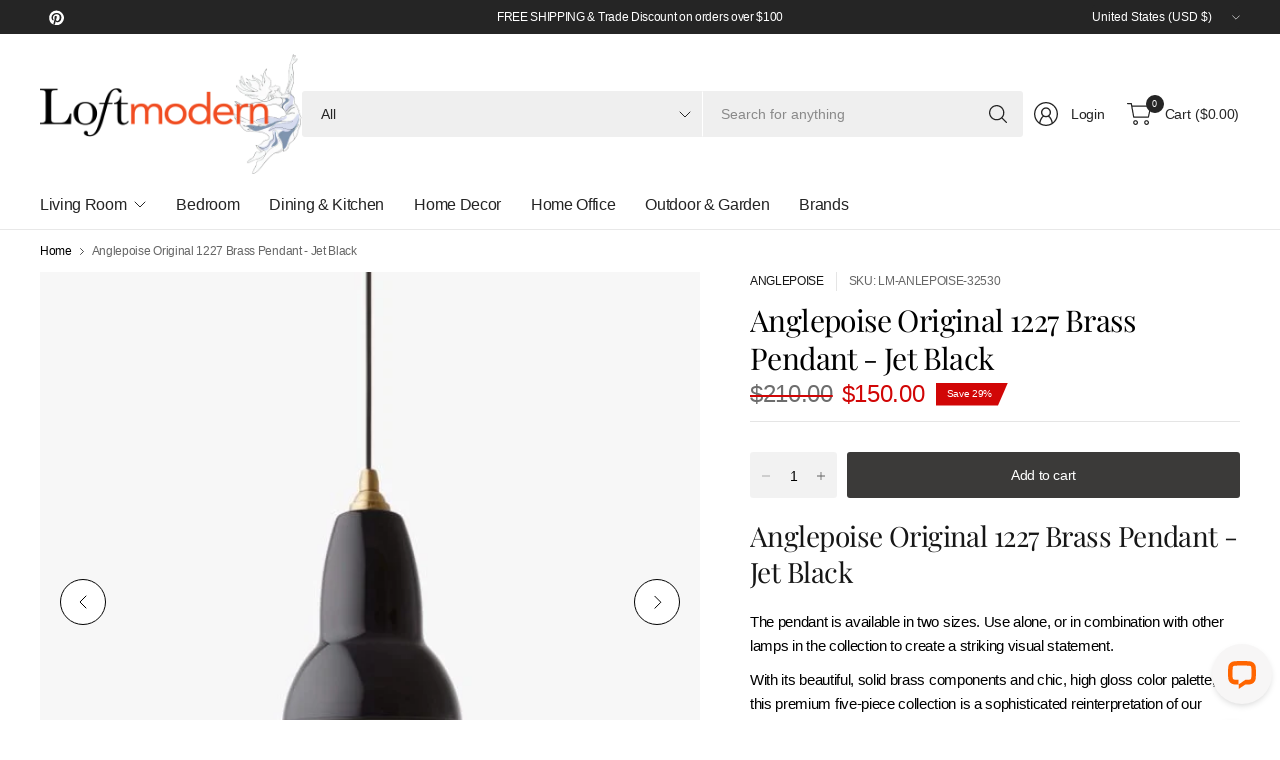

--- FILE ---
content_type: text/javascript
request_url: https://www.loftmodern.com/cdn/shop/t/27/assets/social-share.js?v=178173520791748309571759124783
body_size: -568
content:
if(!customElements.get("social-share")){class SocialShare extends HTMLElement{constructor(){super()}connectedCallback(){this.links=document.querySelectorAll(".social:not(.clipboard)"),this.setupEventListeners()}setupEventListeners(){this.links.forEach(link=>{link.addEventListener("click",event=>{let left=screen.width/2-320,top=screen.height/2-440/2-100;window.open(link.getAttribute("href"),"mywin","left="+left+",top="+top+",width=640,height=440,toolbar=0"),event.preventDefault()})})}}customElements.define("social-share",SocialShare)}
//# sourceMappingURL=/cdn/shop/t/27/assets/social-share.js.map?v=178173520791748309571759124783


--- FILE ---
content_type: text/javascript
request_url: https://www.loftmodern.com/cdn/shop/t/27/assets/predictive-search.js?v=159640347144506302901759124782
body_size: -54
content:
if(!customElements.get("search-form")){class SearchForm extends HTMLElement{constructor(){super()}connectedCallback(){this.form=this.querySelector("form"),this.input=this.querySelector('input[type="search"]'),this.predictiveSearchResults=this.querySelector(".thb-predictive-search"),this.cc=this.querySelector(".searchform--click-capture"),this.setupEventListeners()}setupEventListeners(){this.form.addEventListener("submit",this.onFormSubmit.bind(this)),this.predictiveSearchResults.addEventListener("focusout",this.close.bind(this)),this.input.addEventListener("input",debounce(event=>{this.onChange(event)},300).bind(this)),this.cc.addEventListener("click",this.close.bind(this)),document.addEventListener("keyup",e=>{e.code&&e.code.toUpperCase()==="ESCAPE"&&this.close()}),this.input.addEventListener("focus",this.open.bind(this))}getQuery(){return this.input.value.trim()}onChange(){const searchTerm=this.getQuery();if(!searchTerm.length){document.body.classList.remove("open-search"),this.predictiveSearchResults.setAttribute("inert","");return}document.body.classList.add("open-search"),this.predictiveSearchResults.removeAttribute("inert"),this.getSearchResults(searchTerm)}onFormSubmit(event){this.getQuery().length||event.preventDefault()}onFocus(){const searchTerm=this.getQuery();searchTerm.length&&this.getSearchResults(searchTerm)}getSearchResults(searchTerm){this.predictiveSearchResults.classList.add("loading"),fetch(`${theme.routes.predictive_search_url}?q=${encodeURIComponent(searchTerm)}&${encodeURIComponent("resources[type]")}=product,article,query,collection&${encodeURIComponent("resources[limit]")}=10&resources[options][fields]=title,product_type,vendor,variants.title,variants.sku&section_id=predictive-search`).then(response=>{if(this.predictiveSearchResults.classList.remove("loading"),!response.ok){var error=new Error(response.status);throw error}return response.text()}).then(text=>{const resultsMarkup=new DOMParser().parseFromString(text,"text/html").querySelector("#shopify-section-predictive-search").innerHTML;this.renderSearchResults(resultsMarkup)}).catch(error=>{throw error})}renderSearchResults(resultsMarkup){this.predictiveSearchResults.innerHTML=resultsMarkup,this.querySelector("#search-results-submit").addEventListener("click",()=>{this.form.submit()})}close(){this.predictiveSearchResults.setAttribute("inert",""),document.body.classList.remove("open-search")}open(){document.body.classList.add("open-search"),this.predictiveSearchResults.removeAttribute("inert")}}customElements.define("search-form",SearchForm)}
//# sourceMappingURL=/cdn/shop/t/27/assets/predictive-search.js.map?v=159640347144506302901759124782


--- FILE ---
content_type: application/javascript; charset=UTF-8
request_url: https://api.livechatinc.com/v3.6/customer/action/get_dynamic_configuration?x-region=us-south1&license_id=10712747&client_id=c5e4f61e1a6c3b1521b541bc5c5a2ac5&url=https%3A%2F%2Fwww.loftmodern.com%2Fproducts%2Fanglepoise-original-1227-brass-pendant-jet-black&channel_type=code&implementation_type=Shopify&jsonp=__6yk2f40qivi
body_size: 251
content:
__6yk2f40qivi({"organization_id":"7a941307-786f-478f-98c9-c3823c1b5dbb","livechat_active":true,"livechat":{"group_id":3,"client_limit_exceeded":false,"domain_allowed":true,"online_group_ids":[0,1,3,5,6],"config_version":"2758.0.3.2999.53.60.28.10.3.167.3.29.2","localization_version":"6bb83031e4f97736cbbada081b074fb6_55a20e1db2a8b7135b35e6e2ccd900c0","language":"en"},"default_widget":"livechat"});